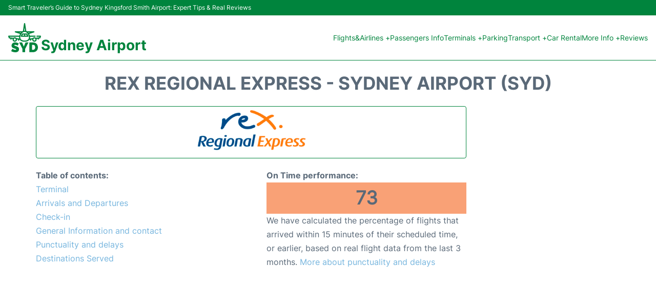

--- FILE ---
content_type: text/html; charset=UTF-8
request_url: https://www.sydney-airport.net/syd-airlines/rex-regional-express
body_size: 15467
content:
<!DOCTYPE html PUBLIC "-//W3C//DTD XHTML 1.0 Transitional//EN" "http://www.w3.org/TR/xhtml1/DTD/xhtml1-transitional.dtd">
<html xmlns="http://www.w3.org/1999/xhtml">
<head>
<meta http-equiv="Content-Type" content="text/html; charset=UTF-8" />
		<title>Rex Regional Express - Sydney Airport (SYD)</title>
	<meta name="description" content="Important information regarding Rex Regional Express (IATA code ZL) at Sydney Airport (SYD): Terminal, Contact, Check-in" />
	<meta name="keywords" content="Rex Regional Express Sydney Airport, Rex Regional Express SYD, Rex Regional Express SYD airport, Rex Regional Express terminal Sydney Airport, Rex Regional Express terminal SYD airport" />
		<link rel="stylesheet" href="/css/plantilla/flights-2708.css">
	<link rel="canonical" href="https://www.sydney-airport.net/syd-airlines/rex-regional-express" />
		<meta name="viewport" content="width=device-width, initial-scale=1.0">
<link rel="apple-touch-icon" sizes="180x180" href="/apple-touch-icon.png">
<link rel="icon" type="image/png" href="/favicon-32x32.png" sizes="32x32">
<link rel="icon" type="image/png" href="/favicon-16x16.png" sizes="16x16">
<link rel="manifest" href="/manifest.json">
<meta name="theme-color" content="#ffffff">
<link rel="stylesheet" href="/css/plantilla/variables.css">
<style>
    *, *::after, *::before {margin: 0;padding: 0;box-sizing: inherit;}html {font-size: 100%;}@media (min-width: 112.5em) {html {font-size: 120%;}}body {margin: 0 auto;background-color: var(--cw);box-sizing: border-box;font-family: var(--fp);line-height: 1.7;font-weight: 400;color: var(--ct);}strong, b {font-family: var(--fpb);}.container {margin: 0 auto;max-width: 73.75rem !important;padding: 0 1.25rem;}.u-center-text {text-align: center;}.u-align-right {text-align: right;}.u-margin-bottom-big {margin-bottom: 5rem;}@media (max-width: 53.125em) {.u-margin-bottom-big {margin-bottom: 3.125rem !important;}}.u-margin-bottom-medium {margin-bottom: 1.25rem;}@media (max-width: 53.125em) {.u-margin-bottom-medium {margin-bottom: 0.938rem !important;}}.u-margin-bottom-small {margin-bottom: 0.625rem;}.u-margin-top-big {margin-top: 5rem;}.u-margin-top-huge {margin-top: 6.25rem;}.u-no-margin {margin: 0 !important;}.u-padding-top {padding-top: .625rem;}.u-padding-topbot {padding: .625rem 0;}.u-clear::after {content: "";display: table;clear: both;}.u-sticky {position: sticky;top: 2rem;}.u-flex-center {display: flex;justify-content: center;}.ad {margin-bottom: 1.25rem;overflow:auto;text-align:center;}@media (max-width: 53.125em) {.ad{overflow:unset;}}.ad-right {border: 2px solid var(--ct);min-height: 40rem;}@media (max-width: 53.125em) {.ad-right {min-height: 20rem;}}.row {max-width: var(--gw);margin: 0 auto;}.row:not(:last-child) {margin-bottom: var(--gv);}@media (max-width: 53.125em) {.row:not(:last-child) {margin-bottom: var(--gvs);}}.row [class^="col-"] {float: left;}.row [class^="col-"]:not(:last-child) {margin-right: var(--gh);}@media (max-width: 53.125em) {.row [class^="col-"]:not(:last-child) {margin-right: 0;margin-bottom: var(--gvs);}}@media (max-width: 53.125em) {.row [class^="col-"] {width: 100% !important;}}.row .col-1-of-2 {width: calc((100% - var(--gh)) / 2);}.row .col-1-of-3 {width: calc((100% - 2 * var(--gh)) / 3);}.row .col-2-of-3 {width: calc(2 * ((100% - 2 * var(--gh)) / 3) + var(--gh));}.row .col-1-of-4 {width: calc((100% - 3 * var(--gh)) / 4);}.row .col-2-of-4 {width: calc(2 * ((100% - 3 * var(--gh)) / 4) + var(--gh));}.row .col-3-of-4 {width: calc(3 * ((100% - 3 * var(--gh)) / 4) + 2 * var(--gh));}.row .col-2-of-5 {width: calc(2 * ((100% - 4 * var(--gh)) / 5) + var(--gh));}.row .col-3-of-5 {width: calc(3 * ((100% - 4 * var(--gh)) / 5) + 2 * var(--gh));}.row::after {content: "";display: table;clear: both;}.section-content {padding: 1.25rem 0;background-color: var(--cw);}
</style>
<link rel="stylesheet" href="/css/plantilla/content-2708.css">
<script defer data-domain="sydney-airport.net" src="https://plausible.io/js/script.hash.outbound-links.js"></script>
<script>window.plausible = window.plausible || function() { (window.plausible.q = window.plausible.q || []).push(arguments) }</script>

<script>(function(){
'use strict';var g=function(a){var b=0;return function(){return b<a.length?{done:!1,value:a[b++]}:{done:!0}}},l=this||self,m=/^[\w+/_-]+[=]{0,2}$/,p=null,q=function(){},r=function(a){var b=typeof a;if("object"==b)if(a){if(a instanceof Array)return"array";if(a instanceof Object)return b;var c=Object.prototype.toString.call(a);if("[object Window]"==c)return"object";if("[object Array]"==c||"number"==typeof a.length&&"undefined"!=typeof a.splice&&"undefined"!=typeof a.propertyIsEnumerable&&!a.propertyIsEnumerable("splice"))return"array";
if("[object Function]"==c||"undefined"!=typeof a.call&&"undefined"!=typeof a.propertyIsEnumerable&&!a.propertyIsEnumerable("call"))return"function"}else return"null";else if("function"==b&&"undefined"==typeof a.call)return"object";return b},u=function(a,b){function c(){}c.prototype=b.prototype;a.prototype=new c;a.prototype.constructor=a};var v=function(a,b){Object.defineProperty(l,a,{configurable:!1,get:function(){return b},set:q})};var y=function(a,b){this.b=a===w&&b||"";this.a=x},x={},w={};var aa=function(a,b){a.src=b instanceof y&&b.constructor===y&&b.a===x?b.b:"type_error:TrustedResourceUrl";if(null===p)b:{b=l.document;if((b=b.querySelector&&b.querySelector("script[nonce]"))&&(b=b.nonce||b.getAttribute("nonce"))&&m.test(b)){p=b;break b}p=""}b=p;b&&a.setAttribute("nonce",b)};var z=function(){return Math.floor(2147483648*Math.random()).toString(36)+Math.abs(Math.floor(2147483648*Math.random())^+new Date).toString(36)};var A=function(a,b){b=String(b);"application/xhtml+xml"===a.contentType&&(b=b.toLowerCase());return a.createElement(b)},B=function(a){this.a=a||l.document||document};B.prototype.appendChild=function(a,b){a.appendChild(b)};var C=function(a,b,c,d,e,f){try{var k=a.a,h=A(a.a,"SCRIPT");h.async=!0;aa(h,b);k.head.appendChild(h);h.addEventListener("load",function(){e();d&&k.head.removeChild(h)});h.addEventListener("error",function(){0<c?C(a,b,c-1,d,e,f):(d&&k.head.removeChild(h),f())})}catch(n){f()}};var ba=l.atob("aHR0cHM6Ly93d3cuZ3N0YXRpYy5jb20vaW1hZ2VzL2ljb25zL21hdGVyaWFsL3N5c3RlbS8xeC93YXJuaW5nX2FtYmVyXzI0ZHAucG5n"),ca=l.atob("WW91IGFyZSBzZWVpbmcgdGhpcyBtZXNzYWdlIGJlY2F1c2UgYWQgb3Igc2NyaXB0IGJsb2NraW5nIHNvZnR3YXJlIGlzIGludGVyZmVyaW5nIHdpdGggdGhpcyBwYWdlLg=="),da=l.atob("RGlzYWJsZSBhbnkgYWQgb3Igc2NyaXB0IGJsb2NraW5nIHNvZnR3YXJlLCB0aGVuIHJlbG9hZCB0aGlzIHBhZ2Uu"),ea=function(a,b,c){this.b=a;this.f=new B(this.b);this.a=null;this.c=[];this.g=!1;this.i=b;this.h=c},F=function(a){if(a.b.body&&!a.g){var b=
function(){D(a);l.setTimeout(function(){return E(a,3)},50)};C(a.f,a.i,2,!0,function(){l[a.h]||b()},b);a.g=!0}},D=function(a){for(var b=G(1,5),c=0;c<b;c++){var d=H(a);a.b.body.appendChild(d);a.c.push(d)}b=H(a);b.style.bottom="0";b.style.left="0";b.style.position="fixed";b.style.width=G(100,110).toString()+"%";b.style.zIndex=G(2147483544,2147483644).toString();b.style["background-color"]=I(249,259,242,252,219,229);b.style["box-shadow"]="0 0 12px #888";b.style.color=I(0,10,0,10,0,10);b.style.display=
"flex";b.style["justify-content"]="center";b.style["font-family"]="Roboto, Arial";c=H(a);c.style.width=G(80,85).toString()+"%";c.style.maxWidth=G(750,775).toString()+"px";c.style.margin="24px";c.style.display="flex";c.style["align-items"]="flex-start";c.style["justify-content"]="center";d=A(a.f.a,"IMG");d.className=z();d.src=ba;d.style.height="24px";d.style.width="24px";d.style["padding-right"]="16px";var e=H(a),f=H(a);f.style["font-weight"]="bold";f.textContent=ca;var k=H(a);k.textContent=da;J(a,
e,f);J(a,e,k);J(a,c,d);J(a,c,e);J(a,b,c);a.a=b;a.b.body.appendChild(a.a);b=G(1,5);for(c=0;c<b;c++)d=H(a),a.b.body.appendChild(d),a.c.push(d)},J=function(a,b,c){for(var d=G(1,5),e=0;e<d;e++){var f=H(a);b.appendChild(f)}b.appendChild(c);c=G(1,5);for(d=0;d<c;d++)e=H(a),b.appendChild(e)},G=function(a,b){return Math.floor(a+Math.random()*(b-a))},I=function(a,b,c,d,e,f){return"rgb("+G(Math.max(a,0),Math.min(b,255)).toString()+","+G(Math.max(c,0),Math.min(d,255)).toString()+","+G(Math.max(e,0),Math.min(f,
255)).toString()+")"},H=function(a){a=A(a.f.a,"DIV");a.className=z();return a},E=function(a,b){0>=b||null!=a.a&&0!=a.a.offsetHeight&&0!=a.a.offsetWidth||(fa(a),D(a),l.setTimeout(function(){return E(a,b-1)},50))},fa=function(a){var b=a.c;var c="undefined"!=typeof Symbol&&Symbol.iterator&&b[Symbol.iterator];b=c?c.call(b):{next:g(b)};for(c=b.next();!c.done;c=b.next())(c=c.value)&&c.parentNode&&c.parentNode.removeChild(c);a.c=[];(b=a.a)&&b.parentNode&&b.parentNode.removeChild(b);a.a=null};var ia=function(a,b,c,d,e){var f=ha(c),k=function(n){n.appendChild(f);l.setTimeout(function(){f?(0!==f.offsetHeight&&0!==f.offsetWidth?b():a(),f.parentNode&&f.parentNode.removeChild(f)):a()},d)},h=function(n){document.body?k(document.body):0<n?l.setTimeout(function(){h(n-1)},e):b()};h(3)},ha=function(a){var b=document.createElement("div");b.className=a;b.style.width="1px";b.style.height="1px";b.style.position="absolute";b.style.left="-10000px";b.style.top="-10000px";b.style.zIndex="-10000";return b};var K={},L=null;var M=function(){},N="function"==typeof Uint8Array,O=function(a,b){a.b=null;b||(b=[]);a.j=void 0;a.f=-1;a.a=b;a:{if(b=a.a.length){--b;var c=a.a[b];if(!(null===c||"object"!=typeof c||Array.isArray(c)||N&&c instanceof Uint8Array)){a.g=b-a.f;a.c=c;break a}}a.g=Number.MAX_VALUE}a.i={}},P=[],Q=function(a,b){if(b<a.g){b+=a.f;var c=a.a[b];return c===P?a.a[b]=[]:c}if(a.c)return c=a.c[b],c===P?a.c[b]=[]:c},R=function(a,b,c){a.b||(a.b={});if(!a.b[c]){var d=Q(a,c);d&&(a.b[c]=new b(d))}return a.b[c]};
M.prototype.h=N?function(){var a=Uint8Array.prototype.toJSON;Uint8Array.prototype.toJSON=function(){var b;void 0===b&&(b=0);if(!L){L={};for(var c="ABCDEFGHIJKLMNOPQRSTUVWXYZabcdefghijklmnopqrstuvwxyz0123456789".split(""),d=["+/=","+/","-_=","-_.","-_"],e=0;5>e;e++){var f=c.concat(d[e].split(""));K[e]=f;for(var k=0;k<f.length;k++){var h=f[k];void 0===L[h]&&(L[h]=k)}}}b=K[b];c=[];for(d=0;d<this.length;d+=3){var n=this[d],t=(e=d+1<this.length)?this[d+1]:0;h=(f=d+2<this.length)?this[d+2]:0;k=n>>2;n=(n&
3)<<4|t>>4;t=(t&15)<<2|h>>6;h&=63;f||(h=64,e||(t=64));c.push(b[k],b[n],b[t]||"",b[h]||"")}return c.join("")};try{return JSON.stringify(this.a&&this.a,S)}finally{Uint8Array.prototype.toJSON=a}}:function(){return JSON.stringify(this.a&&this.a,S)};var S=function(a,b){return"number"!==typeof b||!isNaN(b)&&Infinity!==b&&-Infinity!==b?b:String(b)};M.prototype.toString=function(){return this.a.toString()};var T=function(a){O(this,a)};u(T,M);var U=function(a){O(this,a)};u(U,M);var ja=function(a,b){this.c=new B(a);var c=R(b,T,5);c=new y(w,Q(c,4)||"");this.b=new ea(a,c,Q(b,4));this.a=b},ka=function(a,b,c,d){b=new T(b?JSON.parse(b):null);b=new y(w,Q(b,4)||"");C(a.c,b,3,!1,c,function(){ia(function(){F(a.b);d(!1)},function(){d(!0)},Q(a.a,2),Q(a.a,3),Q(a.a,1))})};var la=function(a,b){V(a,"internal_api_load_with_sb",function(c,d,e){ka(b,c,d,e)});V(a,"internal_api_sb",function(){F(b.b)})},V=function(a,b,c){a=l.btoa(a+b);v(a,c)},W=function(a,b,c){for(var d=[],e=2;e<arguments.length;++e)d[e-2]=arguments[e];e=l.btoa(a+b);e=l[e];if("function"==r(e))e.apply(null,d);else throw Error("API not exported.");};var X=function(a){O(this,a)};u(X,M);var Y=function(a){this.h=window;this.a=a;this.b=Q(this.a,1);this.f=R(this.a,T,2);this.g=R(this.a,U,3);this.c=!1};Y.prototype.start=function(){ma();var a=new ja(this.h.document,this.g);la(this.b,a);na(this)};
var ma=function(){var a=function(){if(!l.frames.googlefcPresent)if(document.body){var b=document.createElement("iframe");b.style.display="none";b.style.width="0px";b.style.height="0px";b.style.border="none";b.style.zIndex="-1000";b.style.left="-1000px";b.style.top="-1000px";b.name="googlefcPresent";document.body.appendChild(b)}else l.setTimeout(a,5)};a()},na=function(a){var b=Date.now();W(a.b,"internal_api_load_with_sb",a.f.h(),function(){var c;var d=a.b,e=l[l.btoa(d+"loader_js")];if(e){e=l.atob(e);
e=parseInt(e,10);d=l.btoa(d+"loader_js").split(".");var f=l;d[0]in f||"undefined"==typeof f.execScript||f.execScript("var "+d[0]);for(;d.length&&(c=d.shift());)d.length?f[c]&&f[c]!==Object.prototype[c]?f=f[c]:f=f[c]={}:f[c]=null;c=Math.abs(b-e);c=1728E5>c?0:c}else c=-1;0!=c&&(W(a.b,"internal_api_sb"),Z(a,Q(a.a,6)))},function(c){Z(a,c?Q(a.a,4):Q(a.a,5))})},Z=function(a,b){a.c||(a.c=!0,a=new l.XMLHttpRequest,a.open("GET",b,!0),a.send())};(function(a,b){l[a]=function(c){for(var d=[],e=0;e<arguments.length;++e)d[e-0]=arguments[e];l[a]=q;b.apply(null,d)}})("__d3lUW8vwsKlB__",function(a){"function"==typeof window.atob&&(a=window.atob(a),a=new X(a?JSON.parse(a):null),(new Y(a)).start())});}).call(this);

window.__d3lUW8vwsKlB__("[base64]");</script>
        <script async src="//pagead2.googlesyndication.com/pagead/js/adsbygoogle.js"></script>
        <script>
            (adsbygoogle = window.adsbygoogle || []).push({
                google_ad_client: "ca-pub-1905334826690318",
                enable_page_level_ads: true
            });
        </script>
    </head>

<body>

<style>
    :root {
        --h-ct: var(--c1);
        --h-cbg: var(--cw);
        --h-svg: var(--c1);
        --h-cT: var(--c1);
    }
    .header__logo--title,.toggleDisplay{line-height:1;font-family:var(--fpb)}.menu__list-item--submenu>a.menu__link:hover,.menu__list-item>a.menu__link:hover,.toggleDisplay{font-weight:700}header{margin:0;font-size:.875rem}.header__bot{background-color:var(--h-cbg);color:var(--h-ct);padding:15px 16px;position:relative;border-bottom:1px solid}.header__top{padding:5px 16px;display:flex;justify-content:space-between;gap:20px;background-color:var(--c1);color:var(--cw);font-size:12px}.header__main,.menu__list{display:flex;align-items:center}.header__main{position:relative;justify-content:space-between}.header__logo{display:flex;align-items:flex-end;gap:1rem}.header__logo--title{font-size:28px;text-decoration:none;color:var(--h-cT)}.header__logo img{width:3rem}.header__logo svg{width:4rem;fill:var(--h-svg)}.header__info{display:flex;flex-direction:column;gap:5px}.header__info span{font-size:14px;text-wrap:balance;line-height:1.2}.menu{z-index:999}.menu__list{position:relative;gap:1rem}.menu__link:link,.menu__link:visited{display:inline-block;width:100%;text-decoration:none;color:var(--h-ct);transition:.2s;text-wrap:nowrap}.menu [class^=menu__list-item]{transition:.2s;position:relative}.menu [class^=menu__list-item]:hover .menu__submenu{display:block}.menu__list-item--submenu>.menu__link{width:auto}.menu__list-item--submenu>.menu__link::before{content:attr(data-text) " +"}.menu__submenu{display:none;position:absolute;background-color:var(--h-cbg);z-index:10;top:100%;left:0;border:1px solid;min-width:100%;border-radius:4px}.menu__list-item--subitem{border:0;transition:2s}.menu__list-item--subitem .menu__link{padding:.5rem .75rem!important}.menu__list-item--subitem:hover .menu__link{text-decoration:underline}.menu__list-item>a.menu__link:before{content:attr(data-text)}.menu__list-item--submenu>a.menu__link:before{content:attr(data-text) " +"}.menu__list-item--submenu>a.menu__link:before,.menu__list-item>a.menu__link:before{font-weight:700;height:0;overflow:hidden;visibility:hidden;display:block}a.menu__link:has(+ ul:hover){font-weight:700}.nav-toggle,.nav-toggle__checkbox{display:none}.nav-toggle__button{display:inline-block;height:3rem;width:3rem;text-align:center;cursor:pointer}.nav-toggle__icon{position:relative;margin-top:1.45rem}.nav-toggle__icon,.nav-toggle__icon::after,.nav-toggle__icon::before{width:1.65rem;height:3px;background-color:var(--h-ct);display:inline-block}.nav-toggle__icon::after,.nav-toggle__icon::before{content:"";position:absolute;left:0;transition:.2s}.nav-toggle__icon::before{top:-.5rem}.nav-toggle__icon::after{top:.5rem}.nav-toggle__checkbox:checked+.nav-toggle__button .nav-toggle__icon{background-color:transparent}.nav-toggle__checkbox:checked+.nav-toggle__button .nav-toggle__icon::before{top:0;transform:rotate(135deg)}.nav-toggle__checkbox:checked+.nav-toggle__button .nav-toggle__icon::after{top:0;transform:rotate(-135deg)}.toggleDisplay{display:none;position:absolute;top:.375rem;right:2.2rem;color:var(--c1);font-size:1.875rem;cursor:pointer}ul{list-style:none}.lang{display:flex!important;align-items:center;gap:5px}@media (max-width:53.125em){.header__logo{width:100%;justify-content:space-between}.header__info{text-align:center}.menu{position:absolute;background-color:var(--h-cbg);top:calc(100% + .5rem);width:100vw;left:-1.25rem}.menu__list{border-bottom:1px solid var(--c1);display:block;padding:0 1.25rem 1.25rem}.menu__link:link,.menu__link:visited{padding:.875rem 0}.menu [class^=menu__list-item],.nav-toggle{display:block}.menu [class^=menu__list-item]:hover .menu__submenu{display:inherit}.menu__list-item--submenu{position:relative}.menu__submenu{display:none;width:100%;position:relative;top:0;background-color:var(--h-cbg);border:0;min-width:initial}.menu__list-item--subitem{width:100%}.menu .container{padding:0}.toggleDisplay{display:inline-block}.toggleVisible{display:block;max-height:62.5rem;overflow-y:hidden;transition:max-height 1s ease-out}.toggleHidden{max-height:0;overflow-y:hidden;padding:0}.lang{gap:0}.lang span{padding:.5rem .75rem}.lang__ul{display:flex}.lang__ul li{width:initial}.lang__ul a{text-decoration:underline!important}}.menu__submenu--last{left:unset;right:0}
</style>
<header>
    <div class="header__top">
        <span>Smart Traveler’s Guide to Sydney Kingsford Smith Airport: Expert Tips & Real Reviews </span>
    </div>
    <div class="header__bot">
        <div class="header__main">
            
            <div class="header__logo">
                <a href="https://www.sydney-airport.net" title="Sydney Airport">
                    <?xml version="1.0" encoding="UTF-8"?>
<svg id="Capa_1" xmlns="http://www.w3.org/2000/svg" viewBox="0 0 190 168.27">
  <path d="M33.35,72.46c9.75,0,19.5,0,29.25,0,1.93,0,1.92,0,2.48-1.78.76-2.41,1.7-4.74,2.91-6.96.51-.94.29-1.26-.7-1.56-8.81-2.72-17.62-5.47-26.41-8.26-2.26-.72-3.14-2.1-2.84-4.07.26-1.67,1.83-2.73,4.09-2.73,13.15,0,26.3,0,39.44,0,.48,0,.96.02,1.44-.03,1.44-.17,2.09-.86,2.31-2.26.91-6,1.85-11.99,2.74-17.99.71-4.77,1.35-9.56,2.06-14.33.49-3.31,1.03-6.62,1.6-9.92C92.03.75,93.08,0,95.04,0c1.88,0,2.96.77,3.24,2.52.84,5.28,1.6,10.57,2.41,15.86.73,4.77,1.49,9.54,2.22,14.31.61,4.02,1.27,8.04,1.75,12.08.16,1.31.74,1.97,2.43,2.3.42.08.88.03,1.32.03,12.95,0,25.9,0,38.84,0,.48,0,.96-.01,1.44.02,1.66.13,3.04,1.27,3.28,2.68.29,1.79-.48,3.28-2.24,3.89-2.6.91-5.24,1.69-7.87,2.52-6.36,2-12.72,4.02-19.09,5.97-1.06.33-1.22.68-.69,1.65,1.23,2.25,2.26,4.61,2.9,7.08.33,1.28.97,1.59,2.19,1.58,9.67-.04,19.34-.02,29.01-.02.4,0,.8.01,1.2,0,.7-.01,1.03.34,1.04,1.02,0,1.56,0,3.12,0,4.68,0,.7-.37,1.01-1.05,1.01-.4,0-.8.01-1.2.01-9.23,0-18.46,0-27.69,0-1.66,0-1.7.03-1.67,1.67.04,2.24.03,4.48-.52,6.67-.26,1.05.18,1.14,1.02,1.04,3.68-.46,7.36-1.06,11.05-1.28,2.27-.13,3.87-1.04,5.54-2.48,4.26-3.68,10.03-3.94,14.8-.86.87.56,1.65.71,2.68.57,4.94-.65,9.9-1.19,14.86-1.77,1.31-.15,2.59-.46,3.92-.49.69-.02,1.84-2.26,1.49-2.81-.26-.42-.73-.25-1.1-.25-4.72-.01-9.43,0-14.15,0-2.01,0-2.02,0-2.02-1.99,0-1.12.05-2.24-.01-3.36-.06-1.04.34-1.42,1.39-1.4,3.36.04,6.71.01,10.07.01,3.48,0,6.95-.01,10.43,0,2.83.01,4.39,2.04,3.54,4.73-.94,2.97-2.02,5.89-3.03,8.84-.53,1.56-1.56,2.43-3.23,2.6-1.71.17-3.4.48-5.11.65-.76.08-1.06.38-1.05,1.12.02,1.12,0,2.24,0,3.36,0,.74-.3,1.1-1.08,1.09-1.52-.02-3.04-.02-4.56,0-.75.01-1.11-.31-1.09-1.07.01-.88,0-1.76,0-2.64,0-.57-.21-.94-.86-.84-1.58.24-3.18.28-4.75.62-.7.15-.82.46-.67,1.09,1.52,6.18-2.01,12.71-7.92,14.65-8.99,2.95-16.6-2.52-17.39-11.23-.1-1.15-.48-1.47-1.54-1.31-1.14.18-2.29.33-3.44.43-.77.07-1.02.46-1.01,1.18.02,1.44-.03,2.88.01,4.32.02.88-.35,1.23-1.21,1.21-1.4-.03-2.8-.03-4.2,0-.87.02-1.22-.36-1.2-1.23.04-1.16,0-2.32,0-3.48,0-.71-.27-.93-1.02-.93-1.73,0-2.92.67-4.02,2.06-2.8,3.53-6.56,5.8-10.75,7.36-4.12,1.53-8.37,2.33-12.78,2.27-4.11-.06-8.24.25-12.31-.54-6.13-1.18-11.7-3.48-16.14-8.05-.36-.37-.77-.73-1.01-1.18-.9-1.67-2.44-1.87-4.08-1.92-.69-.02-.8.38-.8.92,0,1.08-.07,2.16,0,3.24.09,1.19-.43,1.56-1.54,1.5-1.2-.06-2.4-.06-3.6,0-1.06.05-1.54-.3-1.48-1.44.07-1.31-.02-2.64.03-3.95.03-.9-.31-1.3-1.23-1.35-1.03-.05-2.06-.26-3.09-.39-1.41-.18-1.59-.03-1.65,1.39-.2,5.31-4.5,10.63-9.72,11.56-6.78,1.21-12.09-.94-15.1-7.77-1-2.28-1.19-4.72-.56-7.16.21-.83,0-1.11-.84-1.28-1.5-.31-3.02-.32-4.51-.57-.63-.1-.89.21-.89.8,0,.88-.02,1.76,0,2.64.01.74-.29,1.11-1.06,1.1-1.52-.02-3.04-.02-4.56,0-.85.02-1.13-.41-1.11-1.18.02-1.04-.03-2.08,0-3.12.03-.83-.24-1.21-1.14-1.29-1.75-.16-3.48-.46-5.23-.67-1.41-.17-2.4-.88-2.87-2.21-1.1-3.08-2.23-6.16-3.19-9.29-.83-2.7.76-4.64,3.63-4.64,9.83,0,19.66,0,29.49,0ZM94.81,100.81c4.86-.05,9.48-.57,13.92-2.22,7.24-2.7,11.3-8.41,11.31-16.11.01-6.01-1.67-11.59-4.56-16.81-2.95-5.33-6.72-9.92-12.25-12.79-4.46-2.31-9.06-2.89-13.88-1.11-4.32,1.6-7.85,4.27-10.68,7.83-5.98,7.5-9.54,15.87-8.43,25.68.64,5.66,3.73,9.76,8.8,12.31,5.01,2.52,10.42,3.13,15.77,3.22ZM35.71,79.19c-4.87,0-9.74,0-14.62,0-3.87,0-7.75,0-11.62,0-.38,0-.84-.16-1.1.25-.34.55.8,2.79,1.49,2.81,1.37.03,2.69.35,4.04.51,4.99.57,9.99,1.12,14.97,1.76.9.11,1.58,0,2.34-.5,4.82-3.17,10.66-2.93,14.98.85,1.64,1.44,3.24,2.26,5.44,2.41,3.69.25,7.37.83,11.05,1.29.91.11,1.33-.03,1.06-1.11-.55-2.18-.56-4.42-.51-6.66.03-1.55-.04-1.6-1.62-1.6-8.63,0-17.25,0-25.88,0ZM38.07,100.79c3.4.02,6.19-2.69,6.19-6.01,0-3.32-2.8-6.17-6.09-6.18-3.22-.02-6.06,2.78-6.11,6.02-.05,3.4,2.63,6.15,6,6.17ZM151.92,100.79c3.28,0,5.99-2.72,6.02-6.05.03-3.28-2.82-6.15-6.1-6.15-3.28,0-6.09,2.85-6.09,6.17,0,3.33,2.76,6.02,6.18,6.02ZM95.1,26.8c-.41.29-.35.63-.39.93-.33,2.24-.64,4.49-.97,6.73-.41,2.79-.82,5.59-1.27,8.38-.14.86-.04,1.27.98,1.16.95-.1,1.92-.13,2.86,0,1.22.16,1.39-.29,1.21-1.38-.55-3.42-1.01-6.85-1.52-10.27-.27-1.83-.59-3.66-.9-5.54ZM63.99,53.82c0,.07-.02.15-.02.22,2.08.65,4.23,1.13,6.23,1.99,1.8.77,2.89.23,3.83-1.24.04-.07.11-.12.15-.18.12-.19.39-.35.24-.61-.14-.24-.42-.17-.65-.18-3.26,0-6.52,0-9.78,0ZM126.06,54.04c-.01-.07-.03-.15-.04-.22-2.77,0-5.54-.02-8.32.02-.72.01-1.77-.41-2.08.27-.23.51.76,1.09,1.22,1.62.31.37.54,1,1.2.8,2.68-.81,5.35-1.65,8.03-2.49Z"/>
  <path d="M122.48,139.69c0-8.63,0-17.26,0-25.89q0-2.02,1.96-2.02c6.83,0,13.66-.06,20.49.03,4.76.07,9.34,1.05,13.6,3.32,5.99,3.18,9.95,8.04,12.02,14.44,2.2,6.82,2.24,13.71-.09,20.48-3.31,9.61-10.32,14.98-20.13,16.95-1.8.36-3.63.51-5.48.51-6.91-.02-13.82,0-20.73,0-1.63,0-1.64-.01-1.64-1.7,0-8.71,0-17.42,0-26.13ZM138.08,139.64c0,4.35.02,8.7-.02,13.05,0,.99.33,1.35,1.32,1.32,1.83-.06,3.67.03,5.51-.04,3.56-.14,6.59-1.53,8.59-4.49,3.7-5.47,3.83-11.4,1.36-17.35-1.64-3.96-4.86-6.08-9.12-6.65-2.07-.27-4.15-.06-6.21-.19-1.09-.07-1.46.3-1.45,1.41.05,4.31.02,8.62.02,12.93Z"/>
  <path d="M41.13,168.25c-8.03-.18-15.61-2.13-22.77-5.8-.98-.5-1.24-.97-.7-2.03,1.88-3.66,3.7-7.35,5.47-11.06.5-1.05.94-1.07,1.88-.52,4.33,2.54,8.9,4.53,13.92,5.25,1.47.21,2.95.2,4.42.05,1.1-.11,2.18-.49,2.49-1.72.33-1.28-.42-2.12-1.42-2.77-1.64-1.06-3.52-1.5-5.35-2.06-3.59-1.09-7.18-2.19-10.58-3.81-7.65-3.64-10.09-9.39-8.57-17.52,1.43-7.61,6.46-11.96,13.66-14.03,6.63-1.9,13.05-.68,19.38,1.52,2.53.88,4.95,2.02,7.38,3.16.75.35.92.7.51,1.46-1.91,3.6-3.8,7.21-5.66,10.83-.41.81-.81.9-1.58.45-3.3-1.91-6.8-3.37-10.53-4.2-1.68-.37-3.39-.54-5.11-.15-1.04.24-2.04.57-2.27,1.81-.24,1.28.19,2.26,1.34,2.93,1.08.63,2.22,1.08,3.41,1.45,4.23,1.31,8.52,2.46,12.55,4.36,1.67.79,3.25,1.72,4.68,2.89,3.18,2.63,4.69,6.08,4.88,10.15.18,3.81-.19,7.5-2.26,10.85-2.97,4.78-7.58,6.91-12.85,7.94-2.08.41-4.18.64-6.32.54Z"/>
  <path d="M90.5,135.32c.7-1.65,1.39-3.25,2.07-4.85,2.46-5.81,4.93-11.62,7.35-17.45.38-.91.88-1.27,1.88-1.26,4.6.05,9.19.02,13.79.02,1.7,0,1.74.06.97,1.55-5.9,11.43-11.8,22.87-17.73,34.29-.55,1.07-.79,2.12-.78,3.32.04,5.04-.01,10.07.04,15.11.01,1.15-.36,1.52-1.51,1.5-4.16-.06-8.31-.06-12.47,0-1.17.02-1.51-.4-1.5-1.52.04-5.32.01-10.63.02-15.95,0-.77-.11-1.48-.48-2.19-5.89-11.53-11.77-23.06-17.65-34.6-.72-1.42-.67-1.5.94-1.5,4.6,0,9.19.02,13.79-.02.95,0,1.43.32,1.79,1.2,2.89,7.06,5.82,14.11,8.75,21.16.16.39.21.85.73,1.2Z"/>
  <path d="M94.94,79.19c-5.99,0-11.99,0-17.98,0-3.69,0-5.17-2.44-3.52-5.76,1.85-3.72,3.72-7.43,5.57-11.15.84-1.7,2.08-2.54,4.08-2.53,7.99.07,15.98.06,23.97,0,1.9-.01,3.09.83,3.9,2.43,1.93,3.86,3.87,7.71,5.79,11.58,1.42,2.88-.11,5.4-3.34,5.42-6.15.03-12.31,0-18.46.01ZM86.51,72.45c1.4,0,2.79-.01,4.19,0,.7.01,1.03-.26,1.01-.98-.03-1.31-.02-2.63,0-3.95.01-.7-.26-1.03-.98-1.02-1.83.02-3.67.01-5.5,0-.54,0-.89.23-1.13.71-.72,1.47-1.45,2.93-2.2,4.38-.33.65-.13.86.55.85,1.36-.01,2.71,0,4.07,0ZM103.35,72.45h0c1.36,0,2.71-.01,4.07.01.75.01,1.07-.15.64-.95-.73-1.37-1.42-2.77-2.09-4.17-.27-.57-.66-.85-1.3-.84-1.79.02-3.59.02-5.38,0-.71,0-1.01.29-1,1.01.02,1.32.02,2.63,0,3.95-.01.71.28,1.01.99,1,1.35-.02,2.71,0,4.07,0Z"/>
</svg>                </a>
                <div class="header__info">
                    <a href="https://www.sydney-airport.net" class="header__logo--title">Sydney Airport</a>
                </div>
                
                <div class="nav-toggle">
                    <input type="checkbox" class="nav-toggle__checkbox" id="navi-toggle" autocomplete="off">
                    <label for="navi-toggle" class="nav-toggle__button">
                        <span class="nav-toggle__icon">
                            &nbsp;
                        </span>
                    </label>
                </div>
            </div>

            <nav class="menu toggleHidden">
                <ul class="menu__list">
                                            <li class="menu__list-item--submenu">
                                <a class="menu__link" title="Flights&Airlines" href="#" data-text="Flights&Airlines" >
                                    Flights&Airlines +                                </a>
                                                                        <ul class="menu__submenu toggleHidden ">
                                                                                            <li class="menu__list-item--subitem">
                                                        <a class="menu__link" title="Arrivals" href="/syd-arrivals" >
                                                            Arrivals                                                        </a>
                                                    </li>
                                                                                                    <li class="menu__list-item--subitem">
                                                        <a class="menu__link" title="Departures" href="/syd-departures" >
                                                            Departures                                                        </a>
                                                    </li>
                                                                                                    <li class="menu__list-item--subitem">
                                                        <a class="menu__link" title="Flight Status" href="/syd-flight-status" >
                                                            Flight Status                                                        </a>
                                                    </li>
                                                                                                    <li class="menu__list-item--subitem">
                                                        <a class="menu__link" title="Airlines" href="/syd-airlines" >
                                                            Airlines                                                        </a>
                                                    </li>
                                                                                        </ul>
                                                                </li>
                                                    <li class="menu__list-item">
                                <a class="menu__link" title="Passengers Info" href="/passengers.php" data-text="Passengers Info" >
                                    Passengers Info                                </a>
                                                            </li>
                                                    <li class="menu__list-item--submenu">
                                <a class="menu__link" title="Terminals" href="/terminals.php" data-text="Terminals" >
                                    Terminals +                                </a>
                                                                        <ul class="menu__submenu toggleHidden ">
                                                                                            <li class="menu__list-item--subitem">
                                                        <a class="menu__link" title="Terminal 1" href="/terminal-1.php" >
                                                            Terminal 1                                                        </a>
                                                    </li>
                                                                                                    <li class="menu__list-item--subitem">
                                                        <a class="menu__link" title="Terminal 2" href="/terminal-2.php" >
                                                            Terminal 2                                                        </a>
                                                    </li>
                                                                                                    <li class="menu__list-item--subitem">
                                                        <a class="menu__link" title="Terminal 3" href="/terminal-3.php" >
                                                            Terminal 3                                                        </a>
                                                    </li>
                                                                                        </ul>
                                                                </li>
                                                    <li class="menu__list-item">
                                <a class="menu__link" title="Parking" href="/parking.php" data-text="Parking" >
                                    Parking                                </a>
                                                            </li>
                                                    <li class="menu__list-item--submenu">
                                <a class="menu__link" title="Transport" href="/transport.php" data-text="Transport" >
                                    Transport +                                </a>
                                                                        <ul class="menu__submenu toggleHidden ">
                                                                                            <li class="menu__list-item--subitem">
                                                        <a class="menu__link" title="Bus" href="/bus.php" >
                                                            Bus                                                        </a>
                                                    </li>
                                                                                                    <li class="menu__list-item--subitem">
                                                        <a class="menu__link" title="Taxi" href="/taxi.php" >
                                                            Taxi                                                        </a>
                                                    </li>
                                                                                                    <li class="menu__list-item--subitem">
                                                        <a class="menu__link" title="Train" href="/train.php" >
                                                            Train                                                        </a>
                                                    </li>
                                                                                                    <li class="menu__list-item--subitem">
                                                        <a class="menu__link" title="Transfers" href="/transfers.php" >
                                                            Transfers                                                        </a>
                                                    </li>
                                                                                                    <li class="menu__list-item--subitem">
                                                        <a class="menu__link" title="Transfer Between Terminals" href="/transfer-between-terminals.php" >
                                                            Transfer Between Terminals                                                        </a>
                                                    </li>
                                                                                        </ul>
                                                                </li>
                                                    <li class="menu__list-item">
                                <a class="menu__link" title="Car Rental Sydney Airport" href="/car-rental.php" data-text="Car Rental" >
                                    Car Rental                                </a>
                                                            </li>
                                                    <li class="menu__list-item--submenu">
                                <a class="menu__link" title="More Info" href="#" data-text="More Info" >
                                    More Info +                                </a>
                                                                        <ul class="menu__submenu toggleHidden ">
                                                                                            <li class="menu__list-item--subitem">
                                                        <a class="menu__link" title="Facilities" href="/services.php" >
                                                            Facilities                                                        </a>
                                                    </li>
                                                                                                    <li class="menu__list-item--subitem">
                                                        <a class="menu__link" title="Lounges" href="/lounges.php" >
                                                            Lounges                                                        </a>
                                                    </li>
                                                                                                    <li class="menu__list-item--subitem">
                                                        <a class="menu__link" title="FAQs" href="/faqs.php" >
                                                            FAQs                                                        </a>
                                                    </li>
                                                                                        </ul>
                                                                </li>
                                                    <li class="menu__list-item">
                                <a class="menu__link" title="Reviews" href="/review.php" data-text="Reviews" >
                                    Reviews                                </a>
                                                            </li>
                                        </ul>
            </nav>
            
            
        </div>
    </div>

  <script>
    const menuToggle=document.querySelector(".nav-toggle"),menuCheckBox=document.querySelector(".nav-toggle__checkbox"),menuMobile=document.querySelector(".menu"),menuIdiomes=document.querySelector(".header__lang"),menuItems=document.querySelectorAll(".menu__list-item--submenu");function toggleMenu(){menuCheckBox.checked?(menuMobile.classList.replace("toggleHidden","toggleVisible"),menuIdiomes.classList.replace("toggleHidden","toggleVisible")):(menuMobile.classList.replace("toggleVisible","toggleHidden"),menuIdiomes.classList.replace("toggleVisible","toggleHidden"))}function toggleSubMenu(){if(this.lastElementChild.classList.contains("toggleVisible")){this.lastElementChild.classList.replace("toggleVisible","toggleHidden");let e=this.querySelector(".toggleDisplay");e.textContent="+"}else{this.lastElementChild.classList.replace("toggleHidden","toggleVisible");let l=this.querySelector(".toggleDisplay");l.textContent="−"}}menuToggle.addEventListener("click",toggleMenu),menuItems.forEach(e=>{e.querySelector(".toggleDisplay"),e.addEventListener("click",toggleSubMenu)});
  </script>
  <div class="clear"></div>
</header>
	<main>
		<div class="section-content">
			<div class="container">

				<div class="content-text">
											<div class="u-center-text u-margin-bottom-medium">
							<h1 class="heading-primary">Rex Regional Express - Sydney Airport (SYD)</h1>
						</div>
																				</div>
				
				<div class="row">
					<div class="col-3-of-4 content-text">

						<div id="airline_img"><img src="/images/airlines17/rex-regional-express.png" alt="Rex Regional Express" width="230" class="img-airline"/></div>
						<div id="airline_text">

														
							<div class="row">
								<div class="col-1-of-2 flight-content__table">
									<b>Table of contents:</b>
									<a href="#Terminal_Gates">Terminal</a>
									<a href="#Arrivals_Departures">Arrivals and Departures</a>
									<a href="#Checkin">Check-in</a>
									<a href="#General_information">General Information and contact</a>
									<a href="#Punctuality_and_delays">Punctuality and delays</a>
									<a href="#Destinations">Destinations Served</a>
								</div>
								<div class="col-1-of-2">
									<b>On Time performance:</b><br>

																		<div style="text-align: center;background-color: #f9a176;" >
										<span style="font-size: 36px;font-weight: bold;">
																					73																				</span>
									</div>
																			We have calculated the percentage of flights that arrived within 15 minutes of their scheduled time, or earlier, based on real flight data from the last 3 months. <a href='#Punctuality_and_delays'>More about punctuality and delays</a>																	</div>
							</div>



							<div class="ad">
							
		<script async src="//pagead2.googlesyndication.com/pagead/js/adsbygoogle.js"></script>
		<!-- sydney - airline - topR -->
		<ins class="adsbygoogle"
			 style="display:block"
			 data-ad-client="ca-pub-1905334826690318"
			 data-ad-slot="7779550738"
			 data-ad-format="auto"
			 data-full-width-responsive="true"></ins>
		<script>
		(adsbygoogle = window.adsbygoogle || []).push({});
		</script>
								</div>

							<!-- terminal -->

							<h2 id="Terminal_Gates">Terminal</h2> 
																																			<h3>Arrivals Terminal:</h3><p>Rex Regional Express uses <b>Terminal 2</b> at Sydney Airport.</p>
											<h3>Departures Terminal:</h3><p>Rex Regional Express uses <b>Terminal 3</b> at Sydney Airport.</p>
																														
							<!-- flights -->
															<h2 id="Arrivals_Departures">Arrivals and Departures</h2> 

																	<p>Follow the links below in order to see all the flights scheduled for Rex Regional Express</p>
									<p>
										- <a href='/syd-arrivals-airline-rex-regional-express' style='text-decoration:underline;'>Rex Regional Express Arrivals</a><br>
										- <a href='/syd-departures-airline-rex-regional-express' style='text-decoration:underline;'>Rex Regional Express Departures</a>									</p>
															

							
							<!-- check-in -->
							<h2 id="Checkin">Check-in</h2> 
															<p>In order to check in for your flight at Sydney Airport (SYD), go to the terminal where your flight departs from, or follow the instructions provided in your ticket.</p>
							
							<!-- general information -->
							<h2 id="General_information">General Information and contact</h2>
							<p>
																	- <b>IATA Code:</b> ZL<br>
																									- <b>Website:</b> <a href="http://www.rex.com.au/" target="_blank" style="text-decoration:underline;">www.rex.com.au/</a><br>
																
																								<!--  -->
															</p>

							<!-- codeshare -->
							

							<!-- punctuality -->
							<h2 id="Punctuality_and_delays">Punctuality and delays</h2>
							<p>
									
									We have gathered data from recent months and present below an analysis of how timely the flights have been.<br><br>
									<div class="row">
										<div class="col-1-of-2">
											<div class="u-flex-center" style="height: 300px">
											<canvas id="otp"></canvas>
											</div>
										</div>
										<div class="col-1-of-2">
											In terms of On-Time Performance, by analyzing the flight data from the last three months, spanning from September 18, 2025 to December 17, 2025, we have obtained these figures.<br>
											<b>Total number of flights:</b> 2185<br>
											<b>On Time:</b> 1586 ( 73 % )<br>
											<b>Moderate Delay:</b> 162 ( 7 % )<br>
											<b>Significant Delay:</b> 190 ( 9 % )<br>
											<b>Major Delay:</b> 247 ( 11 % )<br>
											<b>Canceled:</b> 0 ( 0 % )<br>
											<b>Diverted:</b> 0 ( 0 % )<br>
											<br>
											<b>Average Delay:</b> 20 minutes.
										</div>
									</div>	
																									<b>Delays analyzed by Weekday</b>: We have gathered available data from last six months, spanning from <b>June 18, 2025</b> to <b>December 17, 2025</b>. Next, you can observe the results broken down by day of the week: number of flights analyzed, on-time performance per day, and average delay per day.<br><br>
									<div class="row">
										<div class="col-1-of-2">
											<div style="height: 260px">
												<canvas id="week_totals"></canvas>
											</div>
										</div>
										<div class="col-1-of-2">
											<div style="height: 260px">
												<canvas id="weekday"></canvas>
											</div>
										</div>
									</div>			
																																		<b>Delays analyzed by Month</b>: We have gathered available data from last twelve closed months, spanning from <b>December 02, 2024</b> to <b>November 30, 2025</b>. Next, you can observe the results broken down by month: number of flights analyzed, on-time performance per month, and average delay per month.<br><br>
									<div class="row">
										<div class="col-1-of-2">
											<div style="height: 260px">
												<canvas id="month_totals"></canvas>
											</div>
										</div>
										<div class="col-1-of-2">
											<div style="height: 260px">
												<canvas id="month"></canvas>
											</div>
										</div>
										
									</div>			
																								
								<script src="https://cdn.jsdelivr.net/npm/chart.js"></script>
								<script>
								const ctx_weekday = document.getElementById('weekday');

								new Chart(ctx_weekday, {
									type: 'bar',
									data: {
									labels: ['Monday', 'Tuesday', 'Wednesday', 'Thursday', 'Friday', 'Saturday', 'Sunday'],
									datasets: [
										{
										label: 'average delays by day (minutes)',
										data: ['21', '21', '22', '23', '18', '20', '16'],
										borderWidth: 1,
										yAxisID: 'y',
									},
									{
										label: 'on time performance (%)',
										data: ['72', '75', '71', '70', '72', '77', '79'],
										borderWidth: 1,
										yAxisID: 'y1'
									},
									]
									},
									options: {
										maintainAspectRatio: false,
										scales: {
										y: {
											type:'linear',
											display: 'true',
											position: 'left',
											beginAtZero: true,
											suggestedMax: 60,
										},
										y1: {
											type:'linear',
											display: 'true',
											position: 'right',
											beginAtZero: true,
											grid: {
												drawOnChartArea: false,
											},
											max: 100,
										}
									}
									}
								});
								</script>
								<script>
								const ctx_month = document.getElementById('month');
								
								new Chart(ctx_month, {
									type: 'bar',
									data: {
									labels: ['Dec', 'Jan', 'Feb', 'Mar', 'Apr', 'May', 'Jun', 'Jul', 'Aug', 'Sep', 'Oct', 'Nov'],
									datasets: [
										{
										label: 'average delays by month (minutes)',
										data: ['14', '15', '11', '12', '10', '17', '18', '21', '22', '14', '24', '21'],
										borderWidth: 1,
										yAxisID: 'y',
										},
										{
										label: 'on time performance (%)',
										data: ['80', '84', '85', '82', '85', '75', '75', '78', '67', '81', '73', '67'],
										borderWidth: 1,
										yAxisID: 'y1',
										},
									]
									},
									options: {
									maintainAspectRatio: false,
									scales: {
										y: {
											type:'linear',
											display: 'true',
											position: 'left',
											beginAtZero: true,
											suggestedMax: 60,
										},
										y1: {
											type:'linear',
											display: 'true',
											position: 'right',
											beginAtZero: true,
											grid: {
												drawOnChartArea: false,
											},
											max: 100,
										}
									}
									}
								});
								</script>
								<script>
								const ctx_month_totals = document.getElementById('month_totals');
								
								new Chart(ctx_month_totals, {
									type: 'bar',
									data: {
									labels: ['Dec', 'Jan', 'Feb', 'Mar', 'Apr', 'May', 'Jun', 'Jul', 'Aug', 'Sep', 'Oct', 'Nov'],
									datasets: [
										{
										label: 'flights analyzed by month',
										data: ['636', '477', '593', '666', '690', '832', '768', '860', '793', '744', '753', '718'],
										backgroundColor: 'rgba(110, 110, 110, 0.5)', 
										borderColor: 'rgba(110, 110, 110, 1)',
										borderWidth: 1,
										},
									]
									},
									options: {
									maintainAspectRatio: false,
									scales: {
										y: {
										beginAtZero: true
										}
									}
									}
								});
								</script>
								<script>
								const ctx_week_totals = document.getElementById('week_totals');
								
								new Chart(ctx_week_totals, {
									type: 'bar',
									data: {
									labels: ['Monday', 'Tuesday', 'Wednesday', 'Thursday', 'Friday', 'Saturday', 'Sunday'],
									datasets: [
										{
										label: 'flights analyzed by weekday',
										data: ['723', '727', '761', '736', '738', '539', '396'],
										backgroundColor: 'rgba(110, 110, 110, 0.5)', 
										borderColor: 'rgba(110, 110, 110, 1)',
										borderWidth: 1,
										},
									]
									},
									options: {
									maintainAspectRatio: false,
									scales: {
										y: {
										beginAtZero: true
										}
									}
									}
								});
								</script>
								<script>
								const ctx_otp = document.getElementById('otp');
								
								new Chart(ctx_otp, {
									type: 'pie',
									data: {


									labels: ['On Time', 'Moderate Delay', 'Significant Delay', 'Major Delay', 'Canceled', 'Diverted'],
									datasets: [{
										label: '% last 3 months',
										data: [73, 7, 9, 11, 0, 0],
										backgroundColor: [
									'rgb(100, 171, 0, 0.8)',
									'rgb(241, 190, 4, 0.8)',
									'rgb(255, 97, 12, 0.8)',
									'rgb(254, 51, 0, 0.8)',
									'rgb(122, 7, 94, 0.8)',
									'rgb(86, 86, 86, 0.8)',
										],
										borderColor: [
									'rgb(100, 171, 0, 1)',
									'rgb(241, 190, 4, 1)',
									'rgb(255, 97, 12, 1)',
									'rgb(254, 51, 0, 1)',
									'rgb(122, 7, 94, 1)',
									'rgb(86, 86, 86, 1)',
										],
										hoverOffset: 4
									}]
									},
								});
								</script>
							</p>


							<!-- destinations served -->
							
															<h2 id="Destinations">Destinations Served</h2>
																	<p>Rex Regional Express currently serves a variety of destinations from Sydney Airport:To see the destinations and their flight frequency, please select the country.</p>
								
									<details>
										<summary><b>Australia</b></summary>
										<article>
											<pre><code>
											- <b>Albury</b> (ABX): Daily<br>- <b>Broken Hill</b> (BHQ): Daily<br>- <b>Coffs Harbour</b> (CFS): Daily<br>- <b>Dubbo</b> (DBO): Daily<br>- <b>Griffith</b> (GFF): Daily<br>- <b>Merimbula</b> (MIM): Daily<br>- <b>Moruya</b> (MYA): Monday, Tuesday, Wednesday, Thursday, Friday, Sunday<br>- <b>Narrandera</b> (NRA): Monday, Tuesday, Wednesday, Thursday, Friday, Sunday<br>- <b>Orange</b> (OAG): Monday, Tuesday, Wednesday, Thursday, Friday<br>- <b>Parkes</b> (PKE): Daily<br>- <b>Port Macquarie</b> (PQQ): Daily<br>- <b>Wagga Wagga</b> (WGA): Daily<br>											</code></pre>
										</article>
									</details>
																<br>
								<p>The information provided above does not include details about seasonal flights that are not currently being served at this moment, which means that only the flights currently in operation are covered in the information provided.</p>
													</div>

					</div>

					<div class="col-1-of-4">
						<div class="ad">
							
		<script async src="//pagead2.googlesyndication.com/pagead/js/adsbygoogle.js"></script>
		<!-- sydney - airline - rightR -->
		<ins class="adsbygoogle"
			 style="display:block"
			 data-ad-client="ca-pub-1905334826690318"
			 data-ad-slot="9639427317"
			 data-ad-format="auto"
			 data-full-width-responsive="true"></ins>
		<script>
		(adsbygoogle = window.adsbygoogle || []).push({});
		</script>
							</div>
					</div>
					
				</div>
			</div>
		</div>
	</main>
<style>
    :root {
        --f_bg: var(--ct);
        --f_ct: var(--cw);
        --f_fp: var(--fp);
        --f_fpb: var(--fpb);
        --f_fs: var(--dfs);
    }
    .footer,.footer-nav__link:link,.footer-nav__link:visited,footer a{color:var(--ct)}.container-footer{max-width:900px;margin:0 auto;padding:0 1.25rem}.footer{margin:0 auto;font-size:var(--f_fs);position:relative;padding-bottom:2rem;border-top:1px solid var(--c1)}.footer__bot,.footer__bottom a{color:var(--cw)}.footer__content{display:flex;justify-content:space-between;padding-top:2rem;flex-direction:column;gap:1.5rem}.footer__title{line-height:1;font-family:var(--f_fpb);text-align:center}.footer__title a{font-size:1.25rem;text-decoration:none}.footer__bot{background-color:var(--c1)}.footer__bottom{padding:.625rem 0;font-size:12px}.footer__bottom--copy{float:right}.footer-nav{display:flex;flex-wrap:wrap;gap:2rem;text-wrap:nowrap}.footer-nav__col{display:flex;flex-direction:column;flex:1}.footer-nav__title{text-decoration:none;font-family:var(--f_fpb)}.footer-nav__link{margin-right:.625rem;text-decoration:none;width:fit-content}@media (max-width:37.5em){.footer__bottom--copy{float:none;display:block}.footer__bottom{font-size:.75rem;text-align:center}.footer-nav__col{flex:0 0 50%}.footer-nav{gap:0}}
</style>
<footer class="footer">
    <div class="container-footer">
        <div class="footer__content">
            <div class="footer__title">
                <a href="https://www.sydney-airport.net">Sydney Airport</a>
            </div>
            <nav class="footer-nav">
                                        <div class="footer-nav__col">
                                                        <span class="footer-nav__title">Flights&Airlines</span>
                                                                    <a class="footer-nav__link" title="Arrivals" href="/syd-arrivals" >
                                        Arrivals                                    </a>
                                                                        <a class="footer-nav__link" title="Departures" href="/syd-departures" >
                                        Departures                                    </a>
                                                                        <a class="footer-nav__link" title="Flight Status" href="/syd-flight-status" >
                                        Flight Status                                    </a>
                                                                        <a class="footer-nav__link" title="Airlines" href="/syd-airlines" >
                                        Airlines                                    </a>
                                                            </div>
                                                <div class="footer-nav__col">
                                                        <a class="footer-nav__title" title="Passengers Info" href="/passengers.php" >
                                    Passengers Info                                </a>
                                                                <a class="footer-nav__title" title="Transport" href="/transport.php" >
                                    Transport                                </a>
                                                                    <a class="footer-nav__link" title="Bus" href="/bus.php" >
                                        Bus                                    </a>
                                                                        <a class="footer-nav__link" title="Taxi" href="/taxi.php" >
                                        Taxi                                    </a>
                                                                        <a class="footer-nav__link" title="Train" href="/train.php" >
                                        Train                                    </a>
                                                                        <a class="footer-nav__link" title="Transfers" href="/transfers.php" >
                                        Transfers                                    </a>
                                                                        <a class="footer-nav__link" title="Transfer Between Terminals" href="/transfer-between-terminals.php" >
                                        Transfer Between Terminals                                    </a>
                                                            </div>
                                                <div class="footer-nav__col">
                                                        <a class="footer-nav__title" title="Terminals" href="/terminals.php" >
                                    Terminals                                </a>
                                                                    <a class="footer-nav__link" title="Terminal 1" href="/terminal-1.php" >
                                        Terminal 1                                    </a>
                                                                        <a class="footer-nav__link" title="Terminal 2" href="/terminal-2.php" >
                                        Terminal 2                                    </a>
                                                                        <a class="footer-nav__link" title="Terminal 3" href="/terminal-3.php" >
                                        Terminal 3                                    </a>
                                                                    <a class="footer-nav__title" title="Reviews" href="/review.php" >
                                    Reviews                                </a>
                                                        </div>
                                                <div class="footer-nav__col">
                                                        <a class="footer-nav__title" title="Parking" href="/parking.php" >
                                    Parking                                </a>
                                                                <a class="footer-nav__title" title="Car Rental Sydney Airport" href="/car-rental.php" >
                                    Car Rental                                </a>
                                                                <span class="footer-nav__title">More Info</span>
                                                                    <a class="footer-nav__link" title="Facilities" href="/services.php" >
                                        Facilities                                    </a>
                                                                        <a class="footer-nav__link" title="Lounges" href="/lounges.php" >
                                        Lounges                                    </a>
                                                                        <a class="footer-nav__link" title="FAQs" href="/faqs.php" >
                                        FAQs                                    </a>
                                                            </div>
                                    </nav>
        </div>

        
    </div>

</footer>
<div class="footer__bot">
  <div class="container-footer">
    <div class="footer__bottom">
        <span>
            Not the official airport website. <a href="/disclaimer.php" class="footer__bottom--contact">Disclaimer</a> - <a href="/contact.php" class="footer__bottom--contact">Contact</a> - <a href="/about-us.php" class="footer__bottom--contact">About us</a>
        </span>
        <span class="footer__bottom--copy">Copyright &copy; 2025. sydney-airport.net</span>
    </div>
  </div>
</div>

<script>
	// smooth scroll
	let anchorlinks=document.querySelectorAll('a[href^="#"]');for(let e of anchorlinks)e.addEventListener("click",t=>{let l=e.getAttribute("href");document.querySelector(l).scrollIntoView({behavior:"smooth",block:"start"}),history.pushState(null,null,l),t.preventDefault()});
</script></body>
</html>

--- FILE ---
content_type: text/html; charset=utf-8
request_url: https://www.google.com/recaptcha/api2/aframe
body_size: 266
content:
<!DOCTYPE HTML><html><head><meta http-equiv="content-type" content="text/html; charset=UTF-8"></head><body><script nonce="omWXup_zV9EbaHTqZjEl7g">/** Anti-fraud and anti-abuse applications only. See google.com/recaptcha */ try{var clients={'sodar':'https://pagead2.googlesyndication.com/pagead/sodar?'};window.addEventListener("message",function(a){try{if(a.source===window.parent){var b=JSON.parse(a.data);var c=clients[b['id']];if(c){var d=document.createElement('img');d.src=c+b['params']+'&rc='+(localStorage.getItem("rc::a")?sessionStorage.getItem("rc::b"):"");window.document.body.appendChild(d);sessionStorage.setItem("rc::e",parseInt(sessionStorage.getItem("rc::e")||0)+1);localStorage.setItem("rc::h",'1766560915571');}}}catch(b){}});window.parent.postMessage("_grecaptcha_ready", "*");}catch(b){}</script></body></html>

--- FILE ---
content_type: text/css
request_url: https://www.sydney-airport.net/css/plantilla/content-2708.css
body_size: 600
content:
:root {
  --c_ct: var(--ct);
  --c_cbg: var(--c2);
  --c_cbg_2: var(--cw);
}

/* Estilos generales */
.section-content {
  padding: 1.25rem 0;
  background-color: var(--cw);
}

/* Estilos de texto */
.content-text {
  font-size: var(--dfs);
}

.content-text h1, .content-text h2, .content-text h3, 
.content-text h4, .content-text h5, .content-text h6 {
  margin-top: 0;
  text-transform: uppercase;
  font-family: var(--fpb);
}

.content-text:has(h1) {
  display: inline-flex;
  flex-direction: column;
  gap: 1rem;
  margin-bottom: 1rem;
}

.content-text h1 {
  font-size: 2.2rem;
  line-height: 1.4;
}

.content-text h2 {
  font-size: 1.5rem;
  margin-bottom: 1rem;
  margin-top: 1rem;
}

.content-text p {
  text-align: justify;
}

.content-text p:not(:last-child) {
  margin-bottom: 1.25rem;
}

.content-text p:has(+ h2) {
  margin-bottom: 2rem !important;
}

.content-text p img {
  width: 100%;
  height: auto;
}

.content-text a {
  color: var(--c11);
  text-decoration: none;
}

.content-text a:hover {
  text-decoration: underline;
}

.content-text ul {
  list-style: inside;
  margin-bottom: 1.875rem;
}

/* Estilos de contenido PYT */
.content-pyt {
  color: var(--c_ct);
  padding: 1rem;
  margin-bottom: 1.5rem;
  margin-top: 0.5rem;
  border-left: 4px solid;
  border: 1px solid #00843D;
  background-color: #00843D;
  color: white;
  border-radius: 8px;
  position: relative;
  display: inline-block;
}

.content-pyt::before {
  content: "TIP";
  position: absolute;
  top: -16px;
  left: -16px;
  padding: 3px;
  border: 2px solid #00843D;
  background-color: #fefefe;
  color: #00843D;
  border-radius: 10px;
  min-width: 38px;
  text-align: center;
}

/* Estilos de tabla de contenido */
.content-table {
  display: inline-block;
}

.content-table__link2 {
  padding-left: 1.25rem;
}

.content-table__link3 {
  padding-left: 2.5rem;
}

.content-table__link1::before,
.content-table__link2::before,
.content-table__link3::before {
  content: "- ";
}

.content-table__title {
  font-weight: 700;
}

/* Estilos de imagen */
figure.image {
  margin: 0 auto 2rem;
  display: block;
  width: 80%;
  overflow: hidden;
  border: 1px solid var(--ct);
  border-radius: 4px;
  position: relative;
}

figure.image img {
  width: 100%;
  max-height: 26rem;
  object-fit: cover;
  display: block;
}

figcaption {
  display: block;
  font-size: 14px;
  width: 100%;
  bottom: 0;
  position: relative;
  background-color: #f9f9f9;
  padding: 0.75rem;
}

/* Estilos de resultados de búsqueda */
.search-results {
  position: absolute;
  top: calc(100% - -0.5rem);
  width: 100%;
  z-index: 10;
  max-height: 30rem;
  overflow-y: auto;
  border-radius: 4px;
  padding: 0;
  text-align: left;
  background-color: var(--cw);
}

.search-results__item a {
  display: block;
  text-decoration: none;
  color: var(--c1);
}

.search-results__item a:hover {
  text-decoration: underline;
}

.search-results__item:not(:last-child) {
  margin-bottom: 0.5rem;
}

.search-results__item--title {
  color: var(--c1);
  font-family: var(--fpb);
}

/* Media queries */
@media (max-width: 53.125em) {
  .content-text h1 {
    font-size: 1.75rem;
  }

  .content-text h2 {
    margin-top: 0;
  }

  .content-table {
    float: none;
    display: block;
    margin: 0 0 1.25rem;
  }

  .content-table::after {
    content: none;
  }

  figure.image {
    width: 100%;
  }

  figcaption {
    padding: 0.5rem;
    text-align: center;
  }
}


--- FILE ---
content_type: application/javascript; charset=utf-8
request_url: https://fundingchoicesmessages.google.com/f/AGSKWxWl5cstbVxFnFr3ozSSgyeGNy_8GMwNkQNsWZ2LHt_b7aCfCH475HZBqBCq4_omOo4ZFI3bghFFnASchWgJ3Snlfd866cTO6rN99Hd6XjrZj56KQNIeeEqG7z6P3ZRShOw5we47I0p9C3pACTpuhZtoGQaCx23XDq7q4EywngfiU1h2KLDKHIGKleqJ/_/ads-banner_600x80._maxi_ad//javascript/oas.-core-ads.
body_size: -1287
content:
window['4c6b0671-a62b-4194-8446-fffe2e680359'] = true;